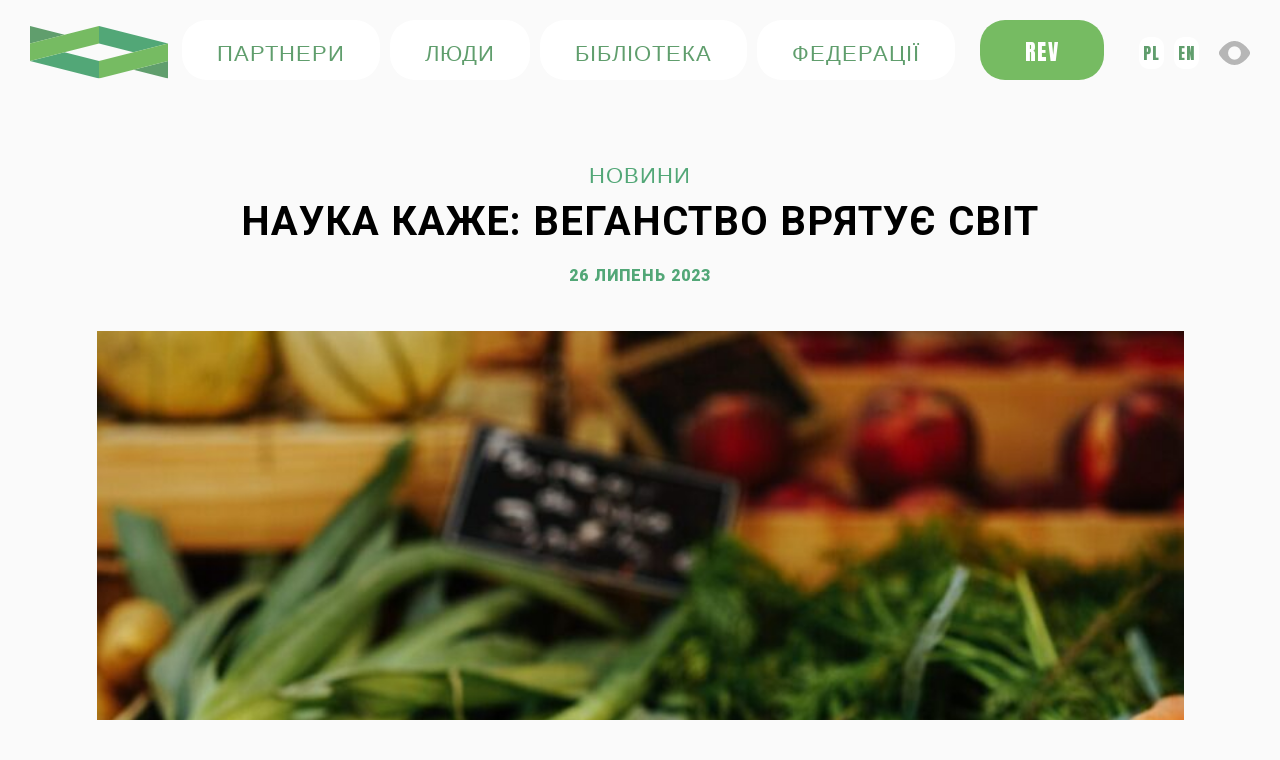

--- FILE ---
content_type: text/html; charset=UTF-8
request_url: http://ua.futurefood4climate.eu/%D0%BD%D0%B0%D1%83%D0%BA%D0%B0-%D0%BA%D0%B0%D0%B6%D0%B5-%D0%B2%D0%B5%D0%B3%D0%B0%D0%BD%D1%81%D1%82%D0%B2%D0%BE-%D0%B2%D1%80%D1%8F%D1%82%D1%83%D1%94-%D1%81%D0%B2%D1%96%D1%82/
body_size: 10868
content:
<!doctype html><html lang="pl-PL" itemscope itemtype="https://schema.org/BlogPosting" prefix="og: http://ogp.me/ns# fb: http://ogp.me/ns/fb#"><head><meta charset="UTF-8"><meta name="viewport" content="width=device-width, initial-scale=1"><link rel="profile" href="https://gmpg.org/xfn/11"> <title>Future Food 4 Climat » Наука каже: веганство врятує світ</title> <script src="https://code.jquery.com/jquery-3.3.1.js" integrity="sha256-2Kok7MbOyxpgUVvAk/HJ2jigOSYS2auK4Pfzbm7uH60=" crossorigin="anonymous"></script><link rel="stylesheet" href="//code.jquery.com/ui/1.12.1/themes/base/jquery-ui.css"><script src="https://npmcdn.com/tether@1.2.4/dist/js/tether.min.js"></script><script src="https://code.jquery.com/ui/1.12.1/jquery-ui.js"></script><script src="http://ua.futurefood4climate.eu/wp-content/themes/futurefood/assets/src/js/jquery.magnific-popup.min.js"></script><link rel="stylesheet" href="https://use.fontawesome.com/releases/v5.8.2/css/all.css" integrity="sha384-oS3vJWv+0UjzBfQzYUhtDYW+Pj2yciDJxpsK1OYPAYjqT085Qq/1cq5FLXAZQ7Ay" crossorigin="anonymous"><link rel="stylesheet" type="text/css" href="http://ua.futurefood4climate.eu/wp-content/themes/futurefood/aos.css"><link rel="stylesheet" href="http://ua.futurefood4climate.eu/wp-content/themes/futurefood/assets/src/magnific-popup.css"><script src="https://cdn.jsdelivr.net/npm/bootstrap@5.0.0-beta2/dist/js/bootstrap.bundle.min.js" integrity="sha384-b5kHyXgcpbZJO/tY9Ul7kGkf1S0CWuKcCD38l8YkeH8z8QjE0GmW1gYU5S9FOnJ0" crossorigin="anonymous"></script> <link rel="preconnect" href="https://fonts.googleapis.com"> <link rel="preconnect" href="https://fonts.gstatic.com" crossorigin> <link href="https://fonts.googleapis.com/css2?family=Roboto:ital,wght@0,300;0,400;0,500;0,700;0,900;1,400&display=swap" rel="stylesheet"><link href="https://fonts.googleapis.com/css2?family=Lato:wght@300;400;700;900&display=swap" rel="stylesheet"> <link href="https://fonts.googleapis.com/icon?family=Material+Icons" rel="stylesheet"><link href="https://fonts.googleapis.com/css2?family=Anton&display=swap" rel="stylesheet"> <link href="favicon.ico" type="image/x-icon" rel="icon" /> <link rel="stylesheet" href="https://ua.futurefood4climate.eu/wp-content/themes/futurefood/css/bootstrap.min.css" type="text/css" /> <link rel="stylesheet" href="https://ua.futurefood4climate.eu/wp-content/themes/futurefood/css/chosen.css" type="text/css" /> <link rel="stylesheet" href="https://ua.futurefood4climate.eu/wp-content/themes/futurefood/css/swiper-bundle.min.css" /><link rel="stylesheet" href="https://ua.futurefood4climate.eu/wp-content/themes/futurefood/css/style.css" type="text/css" /> <link rel="stylesheet" href="https://ua.futurefood4climate.eu/wp-content/themes/futurefood/css/mobile.css" type="text/css" /><link rel="stylesheet" href="https://ua.futurefood4climate.eu/wp-content/themes/futurefood/css/contrast.css" type="text/css" /> <script src="https://ua.futurefood4climate.eu/wp-content/themes/futurefood/js/jquery-3.3.1.min.js"></script><script src="https://ua.futurefood4climate.eu/wp-content/themes/futurefood/js/bootstrap.min.js"></script><script src="https://ua.futurefood4climate.eu/wp-content/themes/futurefood/js/chosen.jquery.js"></script> <script src="https://ua.futurefood4climate.eu/wp-content/themes/futurefood/js/swiper-bundle.min.js"></script><script src="https://ua.futurefood4climate.eu/wp-content/themes/futurefood/js/icheck.min.js"></script><meta name='robots' content='max-image-preview:large' /><link rel="alternate" type="application/rss+xml" title="Future Food 4 Climat &raquo; Наука каже: веганство врятує світ Kanał z komentarzami" href="http://ua.futurefood4climate.eu/%d0%bd%d0%b0%d1%83%d0%ba%d0%b0-%d0%ba%d0%b0%d0%b6%d0%b5-%d0%b2%d0%b5%d0%b3%d0%b0%d0%bd%d1%81%d1%82%d0%b2%d0%be-%d0%b2%d1%80%d1%8f%d1%82%d1%83%d1%94-%d1%81%d0%b2%d1%96%d1%82/feed/" /><link rel="alternate" title="oEmbed (JSON)" type="application/json+oembed" href="http://ua.futurefood4climate.eu/wp-json/oembed/1.0/embed?url=http%3A%2F%2Fua.futurefood4climate.eu%2F%25d0%25bd%25d0%25b0%25d1%2583%25d0%25ba%25d0%25b0-%25d0%25ba%25d0%25b0%25d0%25b6%25d0%25b5-%25d0%25b2%25d0%25b5%25d0%25b3%25d0%25b0%25d0%25bd%25d1%2581%25d1%2582%25d0%25b2%25d0%25be-%25d0%25b2%25d1%2580%25d1%258f%25d1%2582%25d1%2583%25d1%2594-%25d1%2581%25d0%25b2%25d1%2596%25d1%2582%2F" /><link rel="alternate" title="oEmbed (XML)" type="text/xml+oembed" href="http://ua.futurefood4climate.eu/wp-json/oembed/1.0/embed?url=http%3A%2F%2Fua.futurefood4climate.eu%2F%25d0%25bd%25d0%25b0%25d1%2583%25d0%25ba%25d0%25b0-%25d0%25ba%25d0%25b0%25d0%25b6%25d0%25b5-%25d0%25b2%25d0%25b5%25d0%25b3%25d0%25b0%25d0%25bd%25d1%2581%25d1%2582%25d0%25b2%25d0%25be-%25d0%25b2%25d1%2580%25d1%258f%25d1%2582%25d1%2583%25d1%2594-%25d1%2581%25d0%25b2%25d1%2596%25d1%2582%2F&#038;format=xml" /><style id='wp-img-auto-sizes-contain-inline-css' type='text/css'>img:is([sizes=auto i],[sizes^="auto," i]){contain-intrinsic-size:3000px 1500px}</style><style id='wp-block-library-inline-css' type='text/css'>:root{--wp-block-synced-color:#7a00df;--wp-block-synced-color--rgb:122,0,223;--wp-bound-block-color:var(--wp-block-synced-color);--wp-editor-canvas-background:#ddd;--wp-admin-theme-color:#007cba;--wp-admin-theme-color--rgb:0,124,186;--wp-admin-theme-color-darker-10:#006ba1;--wp-admin-theme-color-darker-10--rgb:0,107,160.5;--wp-admin-theme-color-darker-20:#005a87;--wp-admin-theme-color-darker-20--rgb:0,90,135;--wp-admin-border-width-focus:2px}@media (min-resolution:192dpi){:root{--wp-admin-border-width-focus:1.5px}}.wp-element-button{cursor:pointer}:root .has-very-light-gray-background-color{background-color:#eee}:root .has-very-dark-gray-background-color{background-color:#313131}:root .has-very-light-gray-color{color:#eee}:root .has-very-dark-gray-color{color:#313131}:root .has-vivid-green-cyan-to-vivid-cyan-blue-gradient-background{background:linear-gradient(135deg,#00d084,#0693e3)}:root .has-purple-crush-gradient-background{background:linear-gradient(135deg,#34e2e4,#4721fb 50%,#ab1dfe)}:root .has-hazy-dawn-gradient-background{background:linear-gradient(135deg,#faaca8,#dad0ec)}:root .has-subdued-olive-gradient-background{background:linear-gradient(135deg,#fafae1,#67a671)}:root .has-atomic-cream-gradient-background{background:linear-gradient(135deg,#fdd79a,#004a59)}:root .has-nightshade-gradient-background{background:linear-gradient(135deg,#330968,#31cdcf)}:root .has-midnight-gradient-background{background:linear-gradient(135deg,#020381,#2874fc)}:root{--wp--preset--font-size--normal:16px;--wp--preset--font-size--huge:42px}.has-regular-font-size{font-size:1em}.has-larger-font-size{font-size:2.625em}.has-normal-font-size{font-size:var(--wp--preset--font-size--normal)}.has-huge-font-size{font-size:var(--wp--preset--font-size--huge)}.has-text-align-center{text-align:center}.has-text-align-left{text-align:left}.has-text-align-right{text-align:right}.has-fit-text{white-space:nowrap!important}#end-resizable-editor-section{display:none}.aligncenter{clear:both}.items-justified-left{justify-content:flex-start}.items-justified-center{justify-content:center}.items-justified-right{justify-content:flex-end}.items-justified-space-between{justify-content:space-between}.screen-reader-text{border:0;clip-path:inset(50%);height:1px;margin:-1px;overflow:hidden;padding:0;position:absolute;width:1px;word-wrap:normal!important}.screen-reader-text:focus{background-color:#ddd;clip-path:none;color:#444;display:block;font-size:1em;height:auto;left:5px;line-height:normal;padding:15px 23px 14px;text-decoration:none;top:5px;width:auto;z-index:100000}html:where(.has-border-color){border-style:solid}html:where([style*=border-top-color]){border-top-style:solid}html:where([style*=border-right-color]){border-right-style:solid}html:where([style*=border-bottom-color]){border-bottom-style:solid}html:where([style*=border-left-color]){border-left-style:solid}html:where([style*=border-width]){border-style:solid}html:where([style*=border-top-width]){border-top-style:solid}html:where([style*=border-right-width]){border-right-style:solid}html:where([style*=border-bottom-width]){border-bottom-style:solid}html:where([style*=border-left-width]){border-left-style:solid}html:where(img[class*=wp-image-]){height:auto;max-width:100%}:where(figure){margin:0 0 1em}html:where(.is-position-sticky){--wp-admin--admin-bar--position-offset:var(--wp-admin--admin-bar--height,0px)}@media screen and (max-width:600px){html:where(.is-position-sticky){--wp-admin--admin-bar--position-offset:0px}}</style><style id='wp-block-paragraph-inline-css' type='text/css'>.is-small-text{font-size:.875em}.is-regular-text{font-size:1em}.is-large-text{font-size:2.25em}.is-larger-text{font-size:3em}.has-drop-cap:not(:focus):first-letter{float:left;font-size:8.4em;font-style:normal;font-weight:100;line-height:.68;margin:.05em .1em 0 0;text-transform:uppercase}body.rtl .has-drop-cap:not(:focus):first-letter{float:none;margin-left:.1em}p.has-drop-cap.has-background{overflow:hidden}:root:where(p.has-background){padding:1.25em 2.375em}:where(p.has-text-color:not(.has-link-color)) a{color:inherit}p.has-text-align-left[style*="writing-mode:vertical-lr"],p.has-text-align-right[style*="writing-mode:vertical-rl"]{rotate:180deg}</style><style id='global-styles-inline-css' type='text/css'>:root{--wp--preset--aspect-ratio--square:1;--wp--preset--aspect-ratio--4-3:4/3;--wp--preset--aspect-ratio--3-4:3/4;--wp--preset--aspect-ratio--3-2:3/2;--wp--preset--aspect-ratio--2-3:2/3;--wp--preset--aspect-ratio--16-9:16/9;--wp--preset--aspect-ratio--9-16:9/16;--wp--preset--color--black:#000000;--wp--preset--color--cyan-bluish-gray:#abb8c3;--wp--preset--color--white:#ffffff;--wp--preset--color--pale-pink:#f78da7;--wp--preset--color--vivid-red:#cf2e2e;--wp--preset--color--luminous-vivid-orange:#ff6900;--wp--preset--color--luminous-vivid-amber:#fcb900;--wp--preset--color--light-green-cyan:#7bdcb5;--wp--preset--color--vivid-green-cyan:#00d084;--wp--preset--color--pale-cyan-blue:#8ed1fc;--wp--preset--color--vivid-cyan-blue:#0693e3;--wp--preset--color--vivid-purple:#9b51e0;--wp--preset--gradient--vivid-cyan-blue-to-vivid-purple:linear-gradient(135deg,rgb(6,147,227) 0%,rgb(155,81,224) 100%);--wp--preset--gradient--light-green-cyan-to-vivid-green-cyan:linear-gradient(135deg,rgb(122,220,180) 0%,rgb(0,208,130) 100%);--wp--preset--gradient--luminous-vivid-amber-to-luminous-vivid-orange:linear-gradient(135deg,rgb(252,185,0) 0%,rgb(255,105,0) 100%);--wp--preset--gradient--luminous-vivid-orange-to-vivid-red:linear-gradient(135deg,rgb(255,105,0) 0%,rgb(207,46,46) 100%);--wp--preset--gradient--very-light-gray-to-cyan-bluish-gray:linear-gradient(135deg,rgb(238,238,238) 0%,rgb(169,184,195) 100%);--wp--preset--gradient--cool-to-warm-spectrum:linear-gradient(135deg,rgb(74,234,220) 0%,rgb(151,120,209) 20%,rgb(207,42,186) 40%,rgb(238,44,130) 60%,rgb(251,105,98) 80%,rgb(254,248,76) 100%);--wp--preset--gradient--blush-light-purple:linear-gradient(135deg,rgb(255,206,236) 0%,rgb(152,150,240) 100%);--wp--preset--gradient--blush-bordeaux:linear-gradient(135deg,rgb(254,205,165) 0%,rgb(254,45,45) 50%,rgb(107,0,62) 100%);--wp--preset--gradient--luminous-dusk:linear-gradient(135deg,rgb(255,203,112) 0%,rgb(199,81,192) 50%,rgb(65,88,208) 100%);--wp--preset--gradient--pale-ocean:linear-gradient(135deg,rgb(255,245,203) 0%,rgb(182,227,212) 50%,rgb(51,167,181) 100%);--wp--preset--gradient--electric-grass:linear-gradient(135deg,rgb(202,248,128) 0%,rgb(113,206,126) 100%);--wp--preset--gradient--midnight:linear-gradient(135deg,rgb(2,3,129) 0%,rgb(40,116,252) 100%);--wp--preset--font-size--small:13px;--wp--preset--font-size--medium:20px;--wp--preset--font-size--large:36px;--wp--preset--font-size--x-large:42px;--wp--preset--spacing--20:0.44rem;--wp--preset--spacing--30:0.67rem;--wp--preset--spacing--40:1rem;--wp--preset--spacing--50:1.5rem;--wp--preset--spacing--60:2.25rem;--wp--preset--spacing--70:3.38rem;--wp--preset--spacing--80:5.06rem;--wp--preset--shadow--natural:6px 6px 9px rgba(0,0,0,0.2);--wp--preset--shadow--deep:12px 12px 50px rgba(0,0,0,0.4);--wp--preset--shadow--sharp:6px 6px 0px rgba(0,0,0,0.2);--wp--preset--shadow--outlined:6px 6px 0px -3px rgb(255,255,255),6px 6px rgb(0,0,0);--wp--preset--shadow--crisp:6px 6px 0px rgb(0,0,0)}:where(.is-layout-flex){gap:0.5em}:where(.is-layout-grid){gap:0.5em}body .is-layout-flex{display:flex}.is-layout-flex{flex-wrap:wrap;align-items:center}.is-layout-flex >:is(*,div){margin:0}body .is-layout-grid{display:grid}.is-layout-grid >:is(*,div){margin:0}:where(.wp-block-columns.is-layout-flex){gap:2em}:where(.wp-block-columns.is-layout-grid){gap:2em}:where(.wp-block-post-template.is-layout-flex){gap:1.25em}:where(.wp-block-post-template.is-layout-grid){gap:1.25em}.has-black-color{color:var(--wp--preset--color--black) !important}.has-cyan-bluish-gray-color{color:var(--wp--preset--color--cyan-bluish-gray) !important}.has-white-color{color:var(--wp--preset--color--white) !important}.has-pale-pink-color{color:var(--wp--preset--color--pale-pink) !important}.has-vivid-red-color{color:var(--wp--preset--color--vivid-red) !important}.has-luminous-vivid-orange-color{color:var(--wp--preset--color--luminous-vivid-orange) !important}.has-luminous-vivid-amber-color{color:var(--wp--preset--color--luminous-vivid-amber) !important}.has-light-green-cyan-color{color:var(--wp--preset--color--light-green-cyan) !important}.has-vivid-green-cyan-color{color:var(--wp--preset--color--vivid-green-cyan) !important}.has-pale-cyan-blue-color{color:var(--wp--preset--color--pale-cyan-blue) !important}.has-vivid-cyan-blue-color{color:var(--wp--preset--color--vivid-cyan-blue) !important}.has-vivid-purple-color{color:var(--wp--preset--color--vivid-purple) !important}.has-black-background-color{background-color:var(--wp--preset--color--black) !important}.has-cyan-bluish-gray-background-color{background-color:var(--wp--preset--color--cyan-bluish-gray) !important}.has-white-background-color{background-color:var(--wp--preset--color--white) !important}.has-pale-pink-background-color{background-color:var(--wp--preset--color--pale-pink) !important}.has-vivid-red-background-color{background-color:var(--wp--preset--color--vivid-red) !important}.has-luminous-vivid-orange-background-color{background-color:var(--wp--preset--color--luminous-vivid-orange) !important}.has-luminous-vivid-amber-background-color{background-color:var(--wp--preset--color--luminous-vivid-amber) !important}.has-light-green-cyan-background-color{background-color:var(--wp--preset--color--light-green-cyan) !important}.has-vivid-green-cyan-background-color{background-color:var(--wp--preset--color--vivid-green-cyan) !important}.has-pale-cyan-blue-background-color{background-color:var(--wp--preset--color--pale-cyan-blue) !important}.has-vivid-cyan-blue-background-color{background-color:var(--wp--preset--color--vivid-cyan-blue) !important}.has-vivid-purple-background-color{background-color:var(--wp--preset--color--vivid-purple) !important}.has-black-border-color{border-color:var(--wp--preset--color--black) !important}.has-cyan-bluish-gray-border-color{border-color:var(--wp--preset--color--cyan-bluish-gray) !important}.has-white-border-color{border-color:var(--wp--preset--color--white) !important}.has-pale-pink-border-color{border-color:var(--wp--preset--color--pale-pink) !important}.has-vivid-red-border-color{border-color:var(--wp--preset--color--vivid-red) !important}.has-luminous-vivid-orange-border-color{border-color:var(--wp--preset--color--luminous-vivid-orange) !important}.has-luminous-vivid-amber-border-color{border-color:var(--wp--preset--color--luminous-vivid-amber) !important}.has-light-green-cyan-border-color{border-color:var(--wp--preset--color--light-green-cyan) !important}.has-vivid-green-cyan-border-color{border-color:var(--wp--preset--color--vivid-green-cyan) !important}.has-pale-cyan-blue-border-color{border-color:var(--wp--preset--color--pale-cyan-blue) !important}.has-vivid-cyan-blue-border-color{border-color:var(--wp--preset--color--vivid-cyan-blue) !important}.has-vivid-purple-border-color{border-color:var(--wp--preset--color--vivid-purple) !important}.has-vivid-cyan-blue-to-vivid-purple-gradient-background{background:var(--wp--preset--gradient--vivid-cyan-blue-to-vivid-purple) !important}.has-light-green-cyan-to-vivid-green-cyan-gradient-background{background:var(--wp--preset--gradient--light-green-cyan-to-vivid-green-cyan) !important}.has-luminous-vivid-amber-to-luminous-vivid-orange-gradient-background{background:var(--wp--preset--gradient--luminous-vivid-amber-to-luminous-vivid-orange) !important}.has-luminous-vivid-orange-to-vivid-red-gradient-background{background:var(--wp--preset--gradient--luminous-vivid-orange-to-vivid-red) !important}.has-very-light-gray-to-cyan-bluish-gray-gradient-background{background:var(--wp--preset--gradient--very-light-gray-to-cyan-bluish-gray) !important}.has-cool-to-warm-spectrum-gradient-background{background:var(--wp--preset--gradient--cool-to-warm-spectrum) !important}.has-blush-light-purple-gradient-background{background:var(--wp--preset--gradient--blush-light-purple) !important}.has-blush-bordeaux-gradient-background{background:var(--wp--preset--gradient--blush-bordeaux) !important}.has-luminous-dusk-gradient-background{background:var(--wp--preset--gradient--luminous-dusk) !important}.has-pale-ocean-gradient-background{background:var(--wp--preset--gradient--pale-ocean) !important}.has-electric-grass-gradient-background{background:var(--wp--preset--gradient--electric-grass) !important}.has-midnight-gradient-background{background:var(--wp--preset--gradient--midnight) !important}.has-small-font-size{font-size:var(--wp--preset--font-size--small) !important}.has-medium-font-size{font-size:var(--wp--preset--font-size--medium) !important}.has-large-font-size{font-size:var(--wp--preset--font-size--large) !important}.has-x-large-font-size{font-size:var(--wp--preset--font-size--x-large) !important}</style><style id='classic-theme-styles-inline-css' type='text/css'>.wp-block-button__link{color:#fff;background-color:#32373c;border-radius:9999px;box-shadow:none;text-decoration:none;padding:calc(.667em + 2px) calc(1.333em + 2px);font-size:1.125em}.wp-block-file__button{background:#32373c;color:#fff;text-decoration:none}</style><link rel='stylesheet' id='contact-form-7-css' href='http://ua.futurefood4climate.eu/wp-content/plugins/contact-form-7/includes/css/styles.css?ver=5.9.2' type='text/css' media='all' /><link rel='stylesheet' id='ivory-search-styles-css' href='http://ua.futurefood4climate.eu/wp-content/plugins/add-search-to-menu/public/css/ivory-search.min.css?ver=5.5.5' type='text/css' media='all' /><link rel='stylesheet' id='default_page-css' href='http://ua.futurefood4climate.eu/wp-content/themes/futurefood/assets/css/style.css?ver=1.0.0' type='text/css' media='all' /><script type="text/javascript" src="http://ua.futurefood4climate.eu/wp-includes/js/jquery/jquery.min.js?ver=3.7.1" id="jquery-core-js"></script><script type="text/javascript" src="http://ua.futurefood4climate.eu/wp-includes/js/jquery/jquery-migrate.min.js?ver=3.4.1" id="jquery-migrate-js"></script><link rel="image_src" href="http://ua.futurefood4climate.eu/wp-content/uploads/2023/07/peter-wendt-r5KSMkyoSc-unsplash.jpg"><meta name="msapplication-TileImage" content="http://ua.futurefood4climate.eu/wp-content/uploads/2023/07/peter-wendt-r5KSMkyoSc-unsplash.jpg"><meta property="og:image" content="http://ua.futurefood4climate.eu/wp-content/uploads/2023/07/peter-wendt-r5KSMkyoSc-unsplash.jpg"><meta property="og:image:width" content="1920"><meta property="og:image:height" content="1280"><meta property="og:image:alt" content="peter-wendt&#8211;r5KSMkyoSc-unsplash"><meta property="og:image:type" content="image/jpeg"><meta property="og:description" content="Нещодавнє дослідження Оксфордського університету у Великобританії показало, що веганство, порівняно з дієтами з високим вмістом м&#039;яса, зменшить викиди парникових газів на 75%, а також сприятиме меншому забрудненню води та виснаженню ґрунтів. Дослідження також вказує на те, що веганство зменшить втрати дикої природи на 66% і скоротить споживання води до 54%. Це ще один звіт, опублікований..."><meta property="og:type" content="article"><meta property="og:locale" content="pl_PL"><meta property="og:site_name" content="Future Food 4 Climat"><meta property="og:title" content="Наука каже: веганство врятує світ"><meta property="og:url" content="http://ua.futurefood4climate.eu/%d0%bd%d0%b0%d1%83%d0%ba%d0%b0-%d0%ba%d0%b0%d0%b6%d0%b5-%d0%b2%d0%b5%d0%b3%d0%b0%d0%bd%d1%81%d1%82%d0%b2%d0%be-%d0%b2%d1%80%d1%8f%d1%82%d1%83%d1%94-%d1%81%d0%b2%d1%96%d1%82/"><meta property="og:updated_time" content="2023-07-23T15:35:27+02:00"><meta property="article:published_time" content="2023-07-26T06:00:00+00:00"><meta property="article:modified_time" content="2023-07-23T13:35:27+00:00"><meta property="article:section" content="Bez kategorii"><meta property="article:author:username" content="morgan"><meta property="twitter:partner" content="ogwp"><meta property="twitter:card" content="summary_large_image"><meta property="twitter:image" content="http://ua.futurefood4climate.eu/wp-content/uploads/2023/07/peter-wendt-r5KSMkyoSc-unsplash.jpg"><meta property="twitter:image:alt" content="peter-wendt&#8211;r5KSMkyoSc-unsplash"><meta property="twitter:title" content="Наука каже: веганство врятує світ"><meta property="twitter:description" content="Нещодавнє дослідження Оксфордського університету у Великобританії показало, що веганство, порівняно з дієтами з високим вмістом м&#039;яса, зменшить викиди парникових газів на 75%, а також сприятиме..."><meta property="twitter:url" content="http://ua.futurefood4climate.eu/%d0%bd%d0%b0%d1%83%d0%ba%d0%b0-%d0%ba%d0%b0%d0%b6%d0%b5-%d0%b2%d0%b5%d0%b3%d0%b0%d0%bd%d1%81%d1%82%d0%b2%d0%be-%d0%b2%d1%80%d1%8f%d1%82%d1%83%d1%94-%d1%81%d0%b2%d1%96%d1%82/"><meta itemprop="image" content="http://ua.futurefood4climate.eu/wp-content/uploads/2023/07/peter-wendt-r5KSMkyoSc-unsplash.jpg"><meta itemprop="name" content="Наука каже: веганство врятує світ"><meta itemprop="description" content="Нещодавнє дослідження Оксфордського університету у Великобританії показало, що веганство, порівняно з дієтами з високим вмістом м&#039;яса, зменшить викиди парникових газів на 75%, а також сприятиме меншому забрудненню води та виснаженню ґрунтів. Дослідження також вказує на те, що веганство зменшить втрати дикої природи на 66% і скоротить споживання води до 54%. Це ще один звіт, опублікований..."><meta itemprop="datePublished" content="2023-07-26"><meta itemprop="dateModified" content="2023-07-23T13:35:27+00:00"><meta itemprop="author" content="morgan"><meta property="profile:username" content="morgan"><link rel="https://api.w.org/" href="http://ua.futurefood4climate.eu/wp-json/" /><link rel="alternate" title="JSON" type="application/json" href="http://ua.futurefood4climate.eu/wp-json/wp/v2/posts/4083" /><link rel="EditURI" type="application/rsd+xml" title="RSD" href="http://ua.futurefood4climate.eu/xmlrpc.php?rsd" /><link rel="canonical" href="http://ua.futurefood4climate.eu/%d0%bd%d0%b0%d1%83%d0%ba%d0%b0-%d0%ba%d0%b0%d0%b6%d0%b5-%d0%b2%d0%b5%d0%b3%d0%b0%d0%bd%d1%81%d1%82%d0%b2%d0%be-%d0%b2%d1%80%d1%8f%d1%82%d1%83%d1%94-%d1%81%d0%b2%d1%96%d1%82/" /><link rel='shortlink' href='http://ua.futurefood4climate.eu/?p=4083' /><noscript><style>.lazyload[data-src]{display:none !important}</style></noscript><style>.lazyload{background-image:none !important}.lazyload:before{background-image:none !important}</style><link rel="icon" href="http://ua.futurefood4climate.eu/wp-content/uploads/2022/02/cropped-favicon-32x32.png" sizes="32x32" /><link rel="icon" href="http://ua.futurefood4climate.eu/wp-content/uploads/2022/02/cropped-favicon-192x192.png" sizes="192x192" /><link rel="apple-touch-icon" href="http://ua.futurefood4climate.eu/wp-content/uploads/2022/02/cropped-favicon-180x180.png" /><meta name="msapplication-TileImage" content="http://ua.futurefood4climate.eu/wp-content/uploads/2022/02/cropped-favicon-270x270.png" />  <meta property="og:locale" content="pl_PL"/> <meta property="og:site_name" content="Future Food 4 Climat"/> <meta property="og:title" content="Наука каже: веганство врятує світ"/> <meta property="og:url" content="http://ua.futurefood4climate.eu/%d0%bd%d0%b0%d1%83%d0%ba%d0%b0-%d0%ba%d0%b0%d0%b6%d0%b5-%d0%b2%d0%b5%d0%b3%d0%b0%d0%bd%d1%81%d1%82%d0%b2%d0%be-%d0%b2%d1%80%d1%8f%d1%82%d1%83%d1%94-%d1%81%d0%b2%d1%96%d1%82/"/> <meta property="og:type" content="article"/> <meta property="og:description" content="Нещодавнє дослідження Оксфордського університету у Великобританії показало, що веганство, порівняно з дієтами з високим вмістом м&#039;яса, зменшить викиди парникових газів на 75%, а також сприятиме меншому забрудненню води та виснаженню ґрунтів. Дослідження також вказує на те, що веганство зменшить втра"/> <meta property="og:image" content="http://ua.futurefood4climate.eu/wp-content/uploads/2023/07/peter-wendt-r5KSMkyoSc-unsplash.jpg"/> <meta property="og:image:url" content="http://ua.futurefood4climate.eu/wp-content/uploads/2023/07/peter-wendt-r5KSMkyoSc-unsplash.jpg"/> <meta property="article:published_time" content="2023-07-26T08:00:00+02:00"/> <meta property="article:modified_time" content="2023-07-23T15:35:27+02:00" /> <meta property="og:updated_time" content="2023-07-23T15:35:27+02:00" /> <meta property="article:section" content="Bez kategorii"/>   <meta name="twitter:title" content="Наука каже: веганство врятує світ"/> <meta name="twitter:url" content="http://ua.futurefood4climate.eu/%d0%bd%d0%b0%d1%83%d0%ba%d0%b0-%d0%ba%d0%b0%d0%b6%d0%b5-%d0%b2%d0%b5%d0%b3%d0%b0%d0%bd%d1%81%d1%82%d0%b2%d0%be-%d0%b2%d1%80%d1%8f%d1%82%d1%83%d1%94-%d1%81%d0%b2%d1%96%d1%82/"/> <meta name="twitter:description" content="Нещодавнє дослідження Оксфордського університету у Великобританії показало, що веганство, порівняно з дієтами з високим вмістом м&#039;яса, зменшить викиди парникових газів на 75%, а також сприятиме меншому забрудненню води та виснаженню ґрунтів. Дослідження також вказує на те, що веганство зменшить втра"/> <meta name="twitter:image" content="http://ua.futurefood4climate.eu/wp-content/uploads/2023/07/peter-wendt-r5KSMkyoSc-unsplash.jpg"/> <meta name="twitter:card" content="summary_large_image"/> <meta name="twitter:site" content="@InstituteRev"/>  <link rel="canonical" href="http://ua.futurefood4climate.eu/%d0%bd%d0%b0%d1%83%d0%ba%d0%b0-%d0%ba%d0%b0%d0%b6%d0%b5-%d0%b2%d0%b5%d0%b3%d0%b0%d0%bd%d1%81%d1%82%d0%b2%d0%be-%d0%b2%d1%80%d1%8f%d1%82%d1%83%d1%94-%d1%81%d0%b2%d1%96%d1%82/"/> <meta name="description" content="Нещодавнє дослідження Оксфордського університету у Великобританії показало, що веганство, порівняно з дієтами з високим вмістом м&#039;яса, зменшить викиди парникових газів на 75%, а також сприятиме меншому забрудненню води та виснаженню ґрунтів. Дослідження також вказує на те, що веганство зменшить втра"/>  <style type="text/css">.is-form-style-1.is-form-id-2031 .is-search-input:focus,.is-form-style-1.is-form-id-2031 .is-search-input:hover,.is-form-style-1.is-form-id-2031 .is-search-input,.is-form-style-2.is-form-id-2031 .is-search-input:focus,.is-form-style-2.is-form-id-2031 .is-search-input:hover,.is-form-style-2.is-form-id-2031 .is-search-input,.is-form-style-3.is-form-id-2031 .is-search-input:focus,.is-form-style-3.is-form-id-2031 .is-search-input:hover,.is-form-style-3.is-form-id-2031 .is-search-input,.is-form-id-2031 .is-search-input:focus,.is-form-id-2031 .is-search-input:hover,.is-form-id-2031 .is-search-input{border-color:#76bb62 !important}</style></head><body class="wp-singular post-template-default single single-post postid-4083 single-format-standard wp-theme-futurefood futurefood"><div id="page" class="site"><header><div class="container"> <div class="lang-mobile" style="margin-top:10px;display:flex;justify-content: flex-end;color:#00d084"> <div><a class="lang" href="https://futurefood4climate.eu">pl</a></div> <div><a class="lang" href="https://en.futurefood4climate.eu">en</a></div></div> <div class="header-box"><h1><a href="/" class="logo"><img src="[data-uri]" alt="Future Food" data-src="http://ua.futurefood4climate.eu/wp-content/themes/futurefood/assets/images/svg/logo.svg" decoding="async" class="lazyload" /><noscript><img src="http://ua.futurefood4climate.eu/wp-content/themes/futurefood/assets/images/svg/logo.svg" alt="Future Food" data-eio="l" /></noscript></a></h1><div class="user-box"><div class="ubox"> <a href="/partnerzy/" class="btn-1">ПАРТНЕРИ</a> <a href="/zespoly-koalicji/" class="btn-1 d-none d-md-inline-block">ЛЮДИ</a> <a href="/biblioteka/" class="btn-1 d-none d-md-inline-block">БІБЛІОТЕКА</a> <a href="/federacja/" class="btn-1">федерації</a></div><div class="u-box"><a href="https://greenrev.org/" target="_blank" class="btn-1 btn-1-2 d-none d-md-inline-block">REV</a></div><div class="u-box"><div style="display:flex;justify-content: flex-end;color:#00d084"> <div><a class="lang" href="https://futurefood4climate.eu">pl</a></div> <div><a class="lang" href="https://en.futurefood4climate.eu">en</a></div></div></div></div> </div></div></header><div id="content" class="site-content"> <div class="main-content"> <div class="container"> <div class="wrapper-1"> <div class="title text-center"> <div class="title-txt">НОВИНИ </div> <h1>Наука каже: веганство врятує світ</h1> </div> <div class="wrapper-2"> <div class="content-box-7"> <div class="date text-1">26 lipca 2023</div><img width="800" height="800" src="[data-uri]" class="attachment-squere size-squere wp-post-image lazyload" alt="" decoding="async" fetchpriority="high" data-src="http://ua.futurefood4climate.eu/wp-content/uploads/2023/07/peter-wendt-r5KSMkyoSc-unsplash-800x800.jpg" data-srcset="http://ua.futurefood4climate.eu/wp-content/uploads/2023/07/peter-wendt-r5KSMkyoSc-unsplash-800x800.jpg 800w, http://ua.futurefood4climate.eu/wp-content/uploads/2023/07/peter-wendt-r5KSMkyoSc-unsplash-150x150.jpg 150w, http://ua.futurefood4climate.eu/wp-content/uploads/2023/07/peter-wendt-r5KSMkyoSc-unsplash-148x148.jpg 148w, http://ua.futurefood4climate.eu/wp-content/uploads/2023/07/peter-wendt-r5KSMkyoSc-unsplash-500x500.jpg 500w, http://ua.futurefood4climate.eu/wp-content/uploads/2023/07/peter-wendt-r5KSMkyoSc-unsplash-550x550.jpg 550w" data-sizes="auto" data-eio-rwidth="800" data-eio-rheight="800" /><noscript><img width="800" height="800" src="http://ua.futurefood4climate.eu/wp-content/uploads/2023/07/peter-wendt-r5KSMkyoSc-unsplash-800x800.jpg" class="attachment-squere size-squere wp-post-image" alt="" decoding="async" fetchpriority="high" srcset="http://ua.futurefood4climate.eu/wp-content/uploads/2023/07/peter-wendt-r5KSMkyoSc-unsplash-800x800.jpg 800w, http://ua.futurefood4climate.eu/wp-content/uploads/2023/07/peter-wendt-r5KSMkyoSc-unsplash-150x150.jpg 150w, http://ua.futurefood4climate.eu/wp-content/uploads/2023/07/peter-wendt-r5KSMkyoSc-unsplash-148x148.jpg 148w, http://ua.futurefood4climate.eu/wp-content/uploads/2023/07/peter-wendt-r5KSMkyoSc-unsplash-500x500.jpg 500w, http://ua.futurefood4climate.eu/wp-content/uploads/2023/07/peter-wendt-r5KSMkyoSc-unsplash-550x550.jpg 550w" sizes="(max-width: 800px) 100vw, 800px" data-eio="l" /></noscript> <div class="text-2 mt-3" style="text-align: justify"><p>Нещодавнє <a href="https://futurefood4climate.eu/wp-content/uploads/2023/07/s43016-023-00795-w.pdf">дослідження</a> Оксфордського університету у Великобританії показало, що веганство, порівняно з дієтами з високим вмістом м&#8217;яса, зменшить викиди парникових газів на 75%, а також сприятиме меншому забрудненню води та виснаженню ґрунтів. Дослідження також вказує на те, що веганство зменшить втрати дикої природи на 66% і скоротить споживання води до 54%.</p><p>Це ще один звіт, опублікований за останні тижні (28 червня був опублікований звіт SAPEA <a href="https://futurefood4climate.eu/wp-content/uploads/2023/07/report-1.0-1.pdf">&#8222;На шляху до сталого споживання продуктів харчування&#8221;</a> від імені Європейської Комісії), який вказує на те, що перехід на рослинну дієту має важливе значення для подолання сьогоднішніх і завтрашніх криз, пов&#8217;язаних з нинішньою продовольчою системою, яка є нестійкою.</p><p>Результати дослідження були опубліковані в статті в журналі Nature Food 20 липня 2023 року, а сам керівник дослідження, професор Оксфордського університету Пітер Скарборо, підкреслив, що зменшення кількості м&#8217;яса і молока в раціоні може мати великий вплив на харчовий слід, який ми виробляємо.</p><p>Фото: Unsplash</p> </div> <div class="button-box-prev margin-top-2"> <div class="row"> <div class="col-md-6 col-xs-12"> <a href="/newsy/" class="btn-2 btn-2-prev no-underline"><span>НА ПОЧАТОК СТОРІНКИ</span></a> </div> <div class="col-md-6 col-xs-12"> <a href="/" class="btn-2 btn-2-prev no-underline"><span>ПОВЕРНУТИСЯ ДО НОВИН</span></a> </div> </div> </div> </div> </div> </div> </div> </div> <footer><a href="" class="btn-scroll-top"></a><div class="container"><div class="wrapper"><div class="footer-top padding-1"><div class="row-box"><div class="col-box"><div class="f-logo"><img src="[data-uri]" alt="" data-src="http://ua.futurefood4climate.eu/wp-content/themes/futurefood/assets/images/svg/logo-1.svg" decoding="async" class="lazyload" /><noscript><img src="http://ua.futurefood4climate.eu/wp-content/themes/futurefood/assets/images/svg/logo-1.svg" alt="" data-eio="l" /></noscript></div></div><div class="col-box"><div class="txt"><span>Green REV Institute</span><br />Giordana Bruna 34 / Skrytka 5<br />02-523 ВАРШАВА, ПОЛЬЩА</div><ul class="f-list-1 f-list-1-1 justify-content-center justify-content-md-start"><a target="_blank" href="https://www.facebook.com/greenrev.institute
" style="color:#000;"><svg style="width:44px;height:44px;margin-right: 10px;" viewBox="0 0 24 24"> <path fill="currentColor" d="M12 2.04C6.5 2.04 2 6.53 2 12.06C2 17.06 5.66 21.21 10.44 21.96V14.96H7.9V12.06H10.44V9.85C10.44 7.34 11.93 5.96 14.22 5.96C15.31 5.96 16.45 6.15 16.45 6.15V8.62H15.19C13.95 8.62 13.56 9.39 13.56 10.18V12.06H16.34L15.89 14.96H13.56V21.96A10 10 0 0 0 22 12.06C22 6.53 17.5 2.04 12 2.04Z" /></svg></a><a target="_blank" href="https://twitter.com/InstituteRev" style="color:#000;"><svg style="width:44px;height:44px;margin-right: 10px;" viewBox="0 0 24 24"> <path fill="currentColor" d="M22.46,6C21.69,6.35 20.86,6.58 20,6.69C20.88,6.16 21.56,5.32 21.88,4.31C21.05,4.81 20.13,5.16 19.16,5.36C18.37,4.5 17.26,4 16,4C13.65,4 11.73,5.92 11.73,8.29C11.73,8.63 11.77,8.96 11.84,9.27C8.28,9.09 5.11,7.38 3,4.79C2.63,5.42 2.42,6.16 2.42,6.94C2.42,8.43 3.17,9.75 4.33,10.5C3.62,10.5 2.96,10.3 2.38,10C2.38,10 2.38,10 2.38,10.03C2.38,12.11 3.86,13.85 5.82,14.24C5.46,14.34 5.08,14.39 4.69,14.39C4.42,14.39 4.15,14.36 3.89,14.31C4.43,16 6,17.26 7.89,17.29C6.43,18.45 4.58,19.13 2.56,19.13C2.22,19.13 1.88,19.11 1.54,19.07C3.44,20.29 5.7,21 8.12,21C16,21 20.33,14.46 20.33,8.79C20.33,8.6 20.33,8.42 20.32,8.23C21.16,7.63 21.88,6.87 22.46,6Z" /></svg></a><a target="_blank" href="https://instagram.com/green_rev_institute" style="color:#000;"><svg style="width:44px;height:44px;" viewBox="0 0 24 24"><path fill="currentColor" d="M7.8,2H16.2C19.4,2 22,4.6 22,7.8V16.2A5.8,5.8 0 0,1 16.2,22H7.8C4.6,22 2,19.4 2,16.2V7.8A5.8,5.8 0 0,1 7.8,2M7.6,4A3.6,3.6 0 0,0 4,7.6V16.4C4,18.39 5.61,20 7.6,20H16.4A3.6,3.6 0 0,0 20,16.4V7.6C20,5.61 18.39,4 16.4,4H7.6M17.25,5.5A1.25,1.25 0 0,1 18.5,6.75A1.25,1.25 0 0,1 17.25,8A1.25,1.25 0 0,1 16,6.75A1.25,1.25 0 0,1 17.25,5.5M12,7A5,5 0 0,1 17,12A5,5 0 0,1 12,17A5,5 0 0,1 7,12A5,5 0 0,1 12,7M12,9A3,3 0 0,0 9,12A3,3 0 0,0 12,15A3,3 0 0,0 15,12A3,3 0 0,0 12,9Z" /></svg></a></ul> </div><div class="col-box"><div class="txt"><span>Future Food 4 Climate</span><br /><a href="mailto:kontakt@food4climate.com">kontakt@greenrev.org</a></br> <h2 style="font-size:15px; margin-top: 25px;">ПРОЕКТ СТВОРЕНО ЗАВДЯКИ ПІДТРИМЦІ EUROPEAN CLIMATE FOUNDATION </h2><img style="width:40%!important;" src="[data-uri]" alt="" data-src="http://ua.futurefood4climate.eu/wp-content/themes/futurefood/assets/images/img13_vv.png" decoding="async" class="lazyload" data-eio-rwidth="500" data-eio-rheight="245" /><noscript><img style="width:40%!important;" src="http://ua.futurefood4climate.eu/wp-content/themes/futurefood/assets/images/img13_vv.png" alt="" data-eio="l" /></noscript></div> </div></div></div><div class="footer-bottom"><div class="float-left"><ul><li>© Copyright Green REV Institute 2022</li><li><a href="/polityka-prywatnosci/">ПОЛІТИКА КОНФІДЕНЦІЙНОСТІ</a></li></ul></div><div class="float-right"></div></div> </div></div></footer> <div class="menu-box" style="display: none;"> <div class="container"> <div class="wrapper-1"> <div class="main-menu"> <ul> <li><a href="/o-nas/">O nas</a></li> <li><a href="/partnerzy/">Partnerzy</a></li> <li><a href="/zielone-media/">Zielone Media</a></li> <li><a href="/zespoly-koalicji/">Ludzie</a></li> <li><a href="/biblioteka/">Biblioteka</a></li> </ul> </div> <div class="menu-footer"> <div class="row-box"> <div class="col-box"> <div class="txt"> <p>Giordana Bruna 34 / Skrytka 5<br />02-523 Warszawa, Polska</p> </div> </div> <div class="col-box"> <div class="txt"> <p> kontakt@food4climate.com<br /> </p> </div> </div> <div class="col-box"> <img src="[data-uri]" alt="" data-src="http://img/rev.png" decoding="async" class="lazyload" /><noscript><img src="img/rev.png" alt="" data-eio="l" /></noscript> </div> <div class="col-box"> <ul class="f-list-1 f-list-1-1"> <li><a href="">Facebook</a></li> <li><a href="">Twitter</a></li> <li><a href="">Instagram</a></li> </ul> </div> </div> </div> </div> </div> </div> </div><script src="http://ua.futurefood4climate.eu/wp-content/themes/futurefood/assets/src/js/aos.js"></script><script src="http://ua.futurefood4climate.eu/wp-content/themes/futurefood/assets/src/js/script.js"></script> <script src="https://ua.futurefood4climate.eu/wp-content/themes/futurefood/js/script.js"></script> <script type="speculationrules">{"prefetch":[{"source":"document","where":{"and":[{"href_matches":"/*"},{"not":{"href_matches":["/wp-*.php","/wp-admin/*","/wp-content/uploads/*","/wp-content/*","/wp-content/plugins/*","/wp-content/themes/futurefood/*","/*\\?(.+)"]}},{"not":{"selector_matches":"a[rel~=\"nofollow\"]"}},{"not":{"selector_matches":".no-prefetch, .no-prefetch a"}}]},"eagerness":"conservative"}]}</script><script type="text/javascript" id="eio-lazy-load-js-before">
var eio_lazy_vars = {"exactdn_domain":"","skip_autoscale":0,"threshold":0};//# sourceURL=eio-lazy-load-js-before

</script><script type="text/javascript" src="http://ua.futurefood4climate.eu/wp-content/plugins/ewww-image-optimizer/includes/lazysizes.min.js?ver=740" id="eio-lazy-load-js"></script><script type="text/javascript" src="http://ua.futurefood4climate.eu/wp-content/plugins/contact-form-7/includes/swv/js/index.js?ver=5.9.2" id="swv-js"></script><script type="text/javascript" id="contact-form-7-js-extra">
var wpcf7 = {"api":{"root":"http://ua.futurefood4climate.eu/wp-json/","namespace":"contact-form-7/v1"}};
//# sourceURL=contact-form-7-js-extra

</script><script type="text/javascript" src="http://ua.futurefood4climate.eu/wp-content/plugins/contact-form-7/includes/js/index.js?ver=5.9.2" id="contact-form-7-js"></script><script type="text/javascript" src="http://ua.futurefood4climate.eu/wp-content/themes/futurefood/assets/js/bootstrap.js?ver=1.0.0" id="bootstrap_page_scirpt-js"></script><script type="text/javascript" src="http://ua.futurefood4climate.eu/wp-content/themes/futurefood/assets/js/bundle-min.js?ver=1.0.0" id="default_page_scirpt-js"></script><script type="text/javascript" id="ivory-search-scripts-js-extra">
var IvorySearchVars = {"is_analytics_enabled":"1"};//# sourceURL=ivory-search-scripts-js-extra

</script><script type="text/javascript" src="http://ua.futurefood4climate.eu/wp-content/plugins/add-search-to-menu/public/js/ivory-search.min.js?ver=5.5.5" id="ivory-search-scripts-js"></script> </body></html>

--- FILE ---
content_type: text/css
request_url: https://ua.futurefood4climate.eu/wp-content/themes/futurefood/css/style.css
body_size: 9503
content:
/* *** CSS RESET *** */

:focus {outline: 0}
a {outline: none; text-decoration: none;}
a, img {border: 0;}
button {cursor: pointer;}

/* *** GLOBAL *** */

.bx-wrapper {
    z-index: 1;
}

iframe {
    border: none;
}

body h1, body h2, body h3, body h4, body h5, body h6, .h1, .h2, .h3, .h4, .h5, .h6 {
    margin: 0;
    margin-top: 0;
}

body p {
    margin-bottom: 25px;
    margin-top: 0;    
}

body h2 {
    font-size: 20px;
    margin-bottom: 25px;
    margin-top: 0;
}

body ul {
    margin-bottom: 25px;
    padding-left: 16px;
    margin-top: 0;
}

body ol {
    padding-left: 20px;
    margin-bottom: 25px;
    margin-top: 0;
}

body .bx-wrapper {
    padding: 0;
    border: none;
}

body {
    overflow-x: hidden;
}

figure {
    margin: 0;
}

body a:hover {
    text-decoration: none;
}

input, textarea, button {
    font-family: 'Roboto', sans-serif;
}

body {
		    font-family: 'Anton', sans-serif;
    text-transform: uppercase;
    letter-spacing: 1px;
    font-size: 16px;
    color: #1a1a1a;
    background: #FAFAFA;
    line-height: 1.3;
    min-width: 302px;
}

img {
    width: 100%;
    height: auto!important;
}

a, a:hover, a:focus, a:active {
    outline: none !important;
    text-decoration: none;
}

.hamburger, .hamburger:focus, .hamburger:active {
    outline: none !important;
    border: none !important;
    -webkit-box-shadow: none;
    -moz-box-shadow: none;
    box-shadow: none;
}

body .hamburger-inner, body .hamburger-inner::before, body .hamburger-inner::after {
    height: 2px;
}

body .bx-wrapper .bx-controls-auto, body .bx-wrapper .bx-pager {
    position: relative;
    bottom: auto;
    width: auto;
}

.clearer {
    clear: both;
    height: 0;
}

.chosen-container-single .chosen-single div b {
    background: none;
}

.logo, img, a, button {
    -webkit-transition: 0.15s linear;
    -moz-transition: 0.15s linear;
    -ms-transition: 0.15s linear;
    -o-transition: 0.15s linear;
    transition: 0.15s linear;
}

.bx-caption {
    display: none;
}

.bx-wrapper {
    box-shadow: none;
    border: 0;
    margin: 0;
    background:transparent;    
}

.content-box {
    float: left;
    width: 100%;
}

@media (min-width: 1200px) {
    .container {
        max-width: 1780px;
        padding-left: 30px;
        padding-right: 30px;
    }
}

/* *** HEADER *** */

header {
    position: fixed;
    z-index: 21;
    top: 0;
    left: 0;
    float: left;
    -webkit-transition: 0.15s linear;
    -moz-transition: 0.15s linear;
    -ms-transition: 0.15s linear;
    -o-transition: 0.15s linear;
    transition: 0.15s linear;
    background: transparent;
    width: 100%;
}

.open-menu {
   overflow: hidden;
}

.open-menu header {
    box-shadow: none !important;
}

.langs .active {
    -webkit-transition: 0.15s linear;
    -moz-transition: 0.15s linear;
    -ms-transition: 0.15s linear;
    -o-transition: 0.15s linear;
    transition: 0.15s linear;
}
/*
.body-active .u-box .btn-1 {
    color: #fff;
    background: #76BB62;
}

.body-active .u-box .btn-1:hover {
    background: #fff;
    color: #76BB62; 
}*/

.body-active header {
    background: #FAFAFA;
    box-shadow: 0 0 20px rgba(0,0,0,0.1);
}

.body-active .header-box {
    padding: 20px 0;
}

.header-box {
    display: flex;
    align-items: center;
    padding: 70px 0 0 0;
    width: 100%;
    justify-content: space-between;
    -webkit-transition: 0.15s linear;
    -moz-transition: 0.15s linear;
    -ms-transition: 0.15s linear;
    -o-transition: 0.15s linear;
    transition: 0.15s linear;   
}

.u-box .btn-1-2 {
    padding: 0 45px;
}

.user-box {
    display: flex;
    align-items: center;
}

.u-box {
    margin-left: 20px;
}

.langs {
    display: flex;
}

.lang {
    margin-left: 10px;
}



.langs a, .langs div {
    color: #B6B6B6;
    font-size: 29px;
}

.langs .active {
    color: #76BB62;
}

.langs a:hover {
    color: #76BB62;
}

/* *** HOME *** */

.content-box-1 {
    position: relative;
    height: 100vh;
    display: flex;
}

.content-box-1 figure {
    position: relative;
    background-size: cover;
    background-position: top center;
    width: 50%;
}

.content-box-1 figure:after {
    position: absolute;
    top: 0;
    left: 0;
    background: rgb(255,255,255,0.1);
    z-index: 2;
    content: "";
    display: block;
    width: 100%;
    height: 100%;
}

.content-box-1 .description {
    background: #609E6D;
    color: #fff;
    width: 50%;
    padding: 30px 170px;
    padding-top: 95px;
    display: flex;
    justify-content: center;
    flex-direction: column;
}

.content-box-1 .txt {
		font-family: 'Lato', sans-serif;
		font-weight: 400;
    font-size: 29px;
    margin-bottom: 20px;
}

.content-box-1 h2 {
		    font-family: 'Anton', sans-serif;
    line-height: 1.2;
    text-transform: uppercase;
    letter-spacing: -1px;
    font-size: 60px;
    margin-bottom: 33px;
}

.btn-1 {
border-radius: 25px;
    color: #609E6D;
    line-height: 52px;
    padding: 0 15px;
    height: 50px;
    font-size: 15px;
    background: #fff;
    display: inline-block;
	margin-bottom: 5px;
margin-right: 5px;
}

.btn-1-2, .btn-1:hover {
    color: #fff;
    background: #76BB62;
}

.btn-1-2:hover {
    color: #609E6D;
    background: #fff;
}

.scroll-button-box {
    position: absolute;
    z-index: 2;
    bottom: -46px;
    left: 0;
    display: flex;
    justify-content: center;
    width: 100%;
}

.btn-scroll {
    width: 92px;
    height: 92px;
    display: block;
    border-radius: 50%;
    background: #76BB62 url('../assets/images/icons/img01.svg') center no-repeat;
}

.margin-bottom-1 {
    margin-bottom: 120px;
}

.title {
    margin-bottom: 20px;
}

.title h2, .title h1 {
    color: #000;
    font-size: 50px;
    line-height: 1.2;
    margin-bottom: 0;
       font-family: 'Roboto';
        font-weight: 600;
}

.width80 {
    width: 80%;
}

.boxes-1 {
    display: flex;
    justify-content: space-between;
    align-items: flex-end;
}

.boxes-1 .button-box {
    text-align: left;
    width: 25%;
}

.boxes-1 .row-box {
  //  width: 55%;
    display: flex;
  //  flex-wrap: wrap;
    margin: 0 -12px;
    margin-bottom: -35px;
}

.boxes-1 .col-box {
    width: 50%;
    padding: 0 12px;
}

.box-1 {
    display: block;
    color: #000;
    margin-bottom: 35px;
}

.box-1 .txt {
    font-size: 29px;
   
    font-family: 'Roboto';
    font-weight: 600;
}

.box-1 figure {
    margin-bottom: 25px;
}

.box-1 h3 {
		font-family: 'Lato', sans-serif;
		font-weight: 400!important;
		letter-spacing: 0;
    font-size: 18px;
    line-height: 1.3;
    color: #609E6D;
    font-weight: normal;
}

.boxes-1 .button-box {
		max-width: 10%;
    margin-left: 25px;
}

.btn-2 {
    color: #000000;
    position: relative;
    display: inline-block;  
    font-size: 29px;
    -webkit-transition: none;
    -moz-transition: none;
    -ms-transition: none;
    -o-transition: none;
    transition: none;
}

.btn-2 span {
    color: #000000;
}

.btn-2:after, .btn-2 span:before, .btn-2 span, .btn-2 span:after {
    -webkit-transition: 0.15s linear;
    -moz-transition: 0.15s linear;
    -ms-transition: 0.15s linear;
    -o-transition: 0.15s linear;
    transition: 0.15s linear; 
}

.btn-2 span:before {
    position: absolute;
    top: 50%;
    width: 45px;
    content: "";
    display: block;
    height: 23px;
    left: 100%;
    background: url('../assets/images/icons/img02.svg');
    margin-left: 13px;
    margin-top: -11.5px;
}

.btn-2:after {
    position: absolute;
    top: 50%;
    margin-top: -1.5px;
    background: #000;
    content: "";
    display: block;
    height: 3px;
    width: 42px;
    margin-left: 13px;
    left: 100%;
}

.btn-2 > span:first-child:after {
    height: 3px;
    background: #000;
    width: 100%;
    content: "";
    display: block;
    margin-top: -5px;
}

.btn-2:hover span:before {
    margin-left: 28px;
}

.btn-2:hover span {
    color: #609E6D;
}

.btn-2:hover span:after {
    background: #609E6D;
}

.btn-2:hover span:before {
    background: url('../assets/images/icons/img02green.svg');
}

.btn-2:hover:after {
    background: #609E6D;
    width: 56px;
}

.boxes-1-1 .row-box {
   // order: 1;
}

.boxes-1-1 .button-box {
    text-align: right;
  //  padding-right: 58px;
  //  margin-right: 95px;
}

.box-1 img {
    filter: grayscale(100%);
}

.box-1:hover {
    color: #000;
}

.box-1:hover img {
    filter: none;
}

.box-1 figure {
    position: relative;
    overflow: hidden;
}

.box-1 .box-1-button-box {
    position: absolute;
    bottom: -110px;
    left: 0;
    padding-bottom: 50px;
    width: 100%;
    text-align: center;
    -webkit-transition: 0.15s linear;
    -moz-transition: 0.15s linear;
    -ms-transition: 0.15s linear;
    -o-transition: 0.15s linear;
    transition: 0.15s linear;
    opacity: 0;
}

.box-1:hover .box-1-button-box {
    bottom: 0;
    opacity: 1;
}

.btn-3 {
    border-radius: 40px;
    color: #fff;
    line-height: 62px;
    padding: 0 25px;
    height: 60px;
    font-size: 18px;
    background: #76BB62;
    display: inline-block;
}

.content-box-3 {
    background: #609E6D;
    color: #fff;
}

.padding-1 {
    padding: 60px 0;
}

.content-box-3 .title h2 {
    color: #fff;
}

.wrapper {
    padding: 0 90px;
}

.calendar-title {
    display: flex;
}

.my-select {
    margin-top: -11px;
    position: relative;
    margin-left: 30px;
    z-index: 3;
}

.carousel-1 {
    position: relative;
    z-index: 1;
}

.my-select ul {
    padding: 0;
    display: none;
    margin: 0;
    list-style: none;
    position: absolute;
    box-shadow: 0 0 10px rgba(0,0,0,0.1);
    padding: 20px;
    top: 100%;
    left: 0;

    background: #fff;
    width: calc(100% - 80px);
    border-radius: 44px;
    text-align: center;
}

.my-select:hover ul {
    display: block;
}

.my-select ul a {
    color: #000;
    font-size: 24px;
}

.my-select ul a:hover {
    color: #609E6D;
}

.my-select .name {
    font-size: 90px;
    font-weight: 600;
    padding-right: 80px;
    background: url('../assets/images/icons/img03.svg') right 43px no-repeat;
    line-height: 1.1;
    cursor: pointer;
}

.my-select .name:after {
    height: 11px;
    width: 100%;
    background: #fff;
    content: "";
    display: block;
    margin-top: -10px;
}

.content-box-3-1 .button-box {
    display: flex;
    justify-content: space-between; 
}

.btn-4 {
    color: #fff;
    display: inline-block;
    font-size: 29px;
}

.btn-4:hover {
    opacity: 0.9;
    color: #fff;
}

.btn-4:after {
    height: 2px;
    background: #fff;
    width: 100%;
    content: "";
    display: block;
    margin-top: -4px;
}

.text {
    font-size: 24px;
}

.text p:last-child {
    margin-bottom: 0;
}

.content-box-3-2 {
    display: flex;
    justify-content: flex-end;
}

.content-box-3-2 .description {
    width: 66.6666%;
}

.title-margin-1 {
    margin-bottom: 40px;
}

.content-box-3-2 .text {
    margin-bottom: 60px;
}

.content-box-3-2 .button-box a:first-child {
    margin-right: 95px;
}

.content-box-4 .title {
    float: right;
    text-align: right;
}

.content-box-4 .wrapper {
    clear: both;
}

.content-box-4 .container {
    clear: both;
}

.boxes-2 {
    width: 75%;
}

.boxes-2 .row-box {
    display: flex;
    margin: 0 -50px;
}

.boxes-2 .col-box {
    padding: 0 50px;
    width: 33.3333%;
}

.box-2 .name {
    font-size: 29px;
}

.box-2 .txt {
    color: #609E6D;
    font-size: 24px;
}

.box-2 figure {
    margin-bottom: 30px;
}

.boxes-2 .row-box .col-box:nth-child(1) {
    margin-top: 95px;
}

.boxes-2 .row-box .col-box:nth-child(2) {
    margin-top: 270px;
}

.content-box-4 .button-box {
    width: 75%;
    display: flex;
    justify-content: flex-end;
    margin-top: -40px;
}

.content-box-5 .container {
    display: flex;
    align-items: center;
}

.content-box-5 .title {
    margin: 0;
    padding-right: 20px;
    width: 40%;
}

.content-box-5 .boxes-3 {
    width: 60%;
}

.boxes-3 .row-box {
    display: flex;
    margin: 0 -12px;
}

.boxes-3 .col-box {
    padding: 0 12px;
}

.boxes-3-content {
    float: right;
    margin-right: -100px;
}

.boxes-3 .button-box {
    padding-top: 30px;
    font-size: 29px;
}

.btn-5 {
    color: #609E6D;
    display: inline-block;
    font-size: 24px;
}

.btn-5:hover {
    color: #609E6D;
    opacity: 0.9;
}

.btn-5:after {
    height: 2px;
    background: #609E6D;
    width: 100%;
    content: "";
    display: block;
    margin-top: -4px;
}

.content-box-6 {
    background: #52A777;
}

.content-box-6 .title h2 {
    color: #fff;
}

.title h2 span {
    display: inline-block;    
}

.title h2 span:after {
    height: 10px;
    background: #fff;
    width: 100%;
    content: "";
    display: block;
    margin-top: -5px;
}

.color-green {
    color: #76BB62;
}

h2 span.color-green:after {
    background: #76BB62;   
}

.form-box {
    width: 80%;
}

.input-box input {
    height: 75px;
    border: none;
    border-bottom: 3px solid #fff;
    width: 100%;
    background: none;
    font-weight: 300;
    color: #fff;
    padding: 0 30px;
    font-size: 24px;
}

.input-box {
    margin-bottom: 45px;
}

.input-box input::-webkit-input-placeholder { /* Chrome/Opera/Safari */
  color: #fff;
}
.input-box input::-moz-placeholder { /* Firefox 19+ */
  color: #fff;
}
.input-box input:-ms-input-placeholder { /* IE 10+ */
  color: #fff;
}
.input-box input:-moz-placeholder { /* Firefox 18- */
  color: #fff;
}

.input-box textarea {
    height: 263px;
    background: #fff;
    border-radius: 11px;
    padding: 20px 30px;
    font-size: 24px;
    font-weight: 300;
    resize: none;
    overflow: auto;
    color: #000;
    width: 100%;
    border: none;
}

.input-box textarea::-webkit-input-placeholder { /* Chrome/Opera/Safari */
  color: #000;
}
.input-box textarea::-moz-placeholder { /* Firefox 19+ */
  color: #000;
}
.input-box textarea:-ms-input-placeholder { /* IE 10+ */
  color: #000;
}
.input-box textarea:-moz-placeholder { /* Firefox 18- */
  color: #000;
}

.form-bottom-box {
    display: flex;
    justify-content: space-between;
    padding: 0 90px 0 30px;
}

.btn-2-white {
    color: #fff;
}

.btn-2-white span {
    color: #fff !important;
}

.btn-2-white:after {
    background: #fff !important;
}

.btn-2-white:hover {
    opacity: 0.9;
}

.btn-2-white > span:first-child:after {
    background: #fff !important;
}

.btn-2-white span:before {
    background: url(../assets/images/icons/img02white.svg) !important;
}

.btn-2 {
    border: none;
    background: none;
}

.checkbox-box label {
    font-size: 24px;
    color: #fff;
}

.checkbox-box label a {
    font-weight: 500;
    color: #fff;
}

.icheckbox {
    width: 27px;
    height: 27px;
    border: 3px solid #fff;
    margin-right: 15px;
    z-index: 1;
    position: relative;
}

.icheckbox ins {
    position: absolute;
    top: 0;
    left: 0;
    width: 100%;
    height: 100%;
    z-index: 2;
}

.icheckbox.checked:after {
    position: absolute;
    width: 11px;
    height: 11px;
    margin: 5px;
    content: "";
    display: block;
    background: #fff;
}

.checkbox-box {
    align-items: center;
    display: flex;
    
}

.carousel-1 {
    margin-bottom: 150px;
}

.carousel-1 .swiper-container {
    width: 120%;    
}

.carousel-1 .swiper-slide {
    height: 427px;
    display: flex;
    align-items: center;
}

.carousel-1 .col-box {
    width: 100%;
}

.c-box-1 {
    color: #000;
    border-radius: 44px;
    background: #fff;
    text-align: center;
    width: 296px;
    width: 100%;
    display: block;
    font-size: 24px;
    background: #fff;
    padding: 60px 15px 65px 15px;
    -webkit-transition: 0.15s linear;
    -moz-transition: 0.15s linear;
    -ms-transition: 0.15s linear;
    -o-transition: 0.15s linear;
    transition: 0.15s linear;
}

.c-box-1 .txt-1 {
    font-weight: bold;
    color: #609E6D;
    font-size: 45px;
}

.c-box-1 .c-button-box {
    margin-top: 40px;
    display: none;
    text-align: center;
    -webkit-transition: 0.15s linear;
    -moz-transition: 0.15s linear;
    -ms-transition: 0.15s linear;
    -o-transition: 0.15s linear;
    transition: 0.15s linear;
    opacity: 0;
}

.c-box-1 .c-button-box .btn-3 {
    display: inline-block;
}

.c-box-1 .txt-2 {
    font-weight: bold;
    margin-bottom: 20px;    
}

a.c-box-1:hover {
    color: #000;
}

.c-box-1 .txt-3 {
    height: 93px;    
}

.c-box-1:hover .c-button-box {
    display: block;
    opacity: 1;
}

.c-box-1.no-active {
    opacity: 0.16;
}

.content-box-3 {
    overflow: hidden;
}

.c-box-1.active {
    background: #76BB62;
    color: #fff;
}

.c-box-1.active .txt-1 {
    color: #fff;
}

.c-box-1.active:hover {
    color: #fff;
}

.c-box-1 .txt-2-1 {
    position: relative;
}

.c-box-1 .txt-2-1:after {
    position: absolute;
    top: -45px;
    left: 50%;
    font-size: 30px;
    text-align: center;
    content: "+";
    color: #609E6D;
    margin-left: -8px;
    display: block;
}

.btn-3-white {
    color: #76BB62;
    background: #fff;
}

.btn-scroll-top {
    position: absolute;
    top: -46px;
    right: 90px;
    width: 92px;
    height: 92px;
    display: block;
    border-radius: 50%;
    background: #76BB62 url(../assets/images/icons/img05.svg) center no-repeat;
}

/* *** FOOTER *** */

footer {
    position: relative;
    color: #000;
    font-size: 24px;
    line-height: 1.7;
}

.footer-top .row-box {
    display: flex;
    justify-content: space-between;
    margin: 0 -15px;
}

.footer-top .row-box .col-box {
    padding: 0 15px;
}

.footer-top .row-box .col-box:nth-child(1) {
    width: 264px;
}

.footer-top .row-box .col-box:nth-child(2) {
    width: 390px;
}

.footer-top .txt span {
    font-weight: 500;
    color: #609E6D;
}

.footer-top .txt {
    margin-bottom: 55px;
    padding-top: 5px;
       font-family: 'Roboto';
        font-weight: 600;
}

.footer-top .txt a {
    color: #000;
}

.f-logo {
    margin-bottom: 55px;
}

.f-list-1, .f-list-2 {
    margin: 0;
    padding: 0;
    list-style: none;
}

.f-list-2 a {
    color: #52A777;
    font-weight: 500;
}
    
.f-list-1 a {
    color: #52A777;
    padding-right: 25px;
    display: block;
    position: relative;
    text-decoration: underline;
}

.f-list-1-1 a {
    padding-right: 0;
}

.f-list-1 a:hover {
    text-decoration: underline;
}

footer a:hover {
    opacity: 0.9;
}

.f-list-1 a:after {
    width: 17px;
    height: 20px;
    background: url('../assets/images/icons/img04.svg') right center no-repeat;
    display: block;
    position: absolute;
    top: 50%;
    margin-top: -10px;
    right: 0;
    content: "";
    transform:rotate(90deg); -webkit-transform:rotate(90deg); 
    -moz-transform:rotate(90deg); -o-transform:rotate(90deg); 
}

.f-list-1-1 a:after {
    display: none;
    padding: 0;
}

.f-list-1-1 {
    display: flex;
    flex-direction: row;
    flex-wrap: wrap;
}

.f-list-1-1 li {
    width: 50%;
    float: none;
    padding-right: 10px;
}

.f-list-1-1 li a {
    color: #000;
}

.footer-bottom {
    display: flex;
    font-size: 14px;
    color: #609E6D;
    justify-content: space-between;
    padding-bottom: 65px;
}

.footer-bottom ul {
    display: flex;
    padding: 0;
    margin: 0;
    list-style: none;
}

.footer-bottom ul li {
    margin-right: 110px;
}

.footer-bottom a {
    color: #CCCCCC;
}

.footer-bottom .float-right a {
    color: #609E6D;
}

/* *** CUSTOM SELECT *** */

.select {
    width: 217px;
}

.select .chosen-container {
    width: 100% !important;
}

.select ul {
    margin: 0 4px 4px 0 !important;
    padding: 0 0 0 4px !important;
}

.select .chosen-search {
    display: none;
}

.select .chosen-container-single .chosen-single {
    position: relative;
    display: block;
    overflow: hidden;
    width: 100%;
    padding: 0 0 0 25px;
    height: 60px;
    border: none;
    font-weight: 500;
    border-radius: 30px;
    background: #fff;
    border: none;
    box-shadow: none;
    color: #000;
    font-size:29px;  
    text-decoration: none;
    white-space: nowrap;
    line-height: 60px;
}

.select .chosen-drop ul li {
    background-image: none !important;
    height: auto !important;
}

.select .chosen-container-single .chosen-single div {
    width: 32px;
    margin: 11px 10px 0 0;
    transform:rotate(90deg); -webkit-transform:rotate(90deg); 
    -moz-transform:rotate(90deg); -o-transform:rotate(90deg); 
    background: url('../assets/images/icons/img14.svg') left center no-repeat;
}

.select .chosen-container .chosen-results li.active-result {
    background: #fff;
    color: #000;
}

.select .chosen-container .chosen-results li:hover {
    background: #52A777;
    color: #fff;
}

/* *** NASZA KOALICJA *** */

.wrapper-1 {
    width: 1402px;
    margin: 0 auto;
    max-width: 100%;
}

.main-content {
    padding-bottom: 200px;
    padding-top: 260px;
}

.title-txt {
    margin-bottom: 10px;
    color: #52A777;
    font-size: 29px;
}

.main-content .title {
    margin-bottom: 60px;
}

.text-2 {
		font-family: 'Lato', sans-serif;
    font-weight: 400!important;
    letter-spacing: 0;
    font-size: 18px;
    line-height: 1.5;
    color: #000;
    font-weight: normal;
		text-transform: none!important;
	
}

.row180 {
    margin: 0 -90px;  
}

.row180 > div {
    padding: 0 90px;
}

.text-2 p:last-child {
    margin-bottom: 0;
}

.box-4 figure {
    margin-bottom: 80px;
}

.box-4 {
    margin-bottom: 80px;
}

.boxes-4 {
    margin-bottom: -80px;
}

.margin-top-1 {
    margin-top: 300px;
}

/* *** PARTNERZY *** */

.box-5 .title {
    margin-bottom: 25px;
}

.box-5 .text-2 {
    margin-bottom: 30px;
}

.btn-2.no-underline > span:first-child:after {
    display: none;
}

.boxes-6 .row {
    margin: 0 -60px;
}

.boxes-6 .row > div {
    padding: 0 60px;
}

.box-6 {
    margin-bottom: 90px;
}

.boxes-6 {
    margin-bottom: -90px;
}

.box-6 figure {
    height: 140px;
    display: flex;
    align-items: center;
    margin-bottom: 30px;
}

.box-6 figure img {
    filter: grayscale(100%);
}

.box-6:hover img {
    filter: none;
}

.social-icon {
    position: relative;
    z-index: 1;
    margin-bottom: 20px;
}

.social-icon a {
    display: inline-block;
    vertical-align: bottom;
    margin-right: 21px;
}

.social-icon a:hover {
    opacity: 0.9;
}

.ic-1 {
    width: 21px;
    height: 18px;
    background: url('../assets/images/icons/img06.svg') center no-repeat;
}

.ic-2 {
    width: 21px;
    height: 22px;
    background: url('../assets/images/icons/img07.svg') center no-repeat;
}

.ic-3 {
    width: 11px;
    height: 19px;
    background: url('../assets/images/icons/img08.svg') center no-repeat;
}

.ic-4 {
    width: 27px;
    height: 18px;
    background: url('../assets/images/icons/img10.svg') center no-repeat;
}

/* *** GRANTODAWCA *** */

.no-btn-scroll-top .btn-scroll-top {
    display: none;
}

.no-btn-scroll-top .main-content{
    padding-bottom: 0;
}

.btn-2-prev:after {
    margin-right: 13px;
    margin-left: 0;
    right: 100%;
    left: auto;
}

.btn-2-prev {
    margin-left: 60px;
    -webkit-transition: 0.15s linear;
    -moz-transition: 0.15s linear;
    -ms-transition: 0.15s linear;
    -o-transition: 0.15s linear;
    transition: 0.15s linear;
}

.btn-2-prev:hover {
    margin-left: 73px;
}

.btn-2-prev span:before  {
    margin-right: 13px;
    right: 100%;
    left: auto;
    margin-left: 0;
        -webkit-transform: scaleX(-1);
       -moz-transform: scaleX(-1);
        -ms-transform: scaleX(-1);
         -o-transform: scaleX(-1);
            transform: scaleX(-1);
               filter: flipv;
}

.btn-2-prev:hover span:before {
    margin-right: 28px;
}

.box-5-1 .row {
    align-items: center;
}

/* *** ZIELONE MEDIA *** */

.boxes-6-1 .row > div:nth-child(even) {
    margin-top: -240px;
}

.box-5 .row > div .title:last-child {
    margin-bottom: 0;
}

.boxes-6-1 figure img {
    filter: none;
}

.boxes-6-1 .box-6 figure {
    height: auto;
    display: block;
    margin-bottom: 60px;
}

.box-6 h2 {
    font-size: 29px;
    margin-bottom: 25px;
}

.boxes-6-1 .box-6 {
    margin-bottom: 170px;
}

.boxes-6-1  {
    margin-bottom: -170px;
}

/* *** POJEDYNCZY NEWS *** */

.wrapper-2 {
    width: 1087px;
    margin: 0 auto;
    max-width: 100%;
}

.text-2 p {
    margin-bottom: 45px;
}

.content-box-7 .date {
    text-align: center;
    margin-bottom: 45px;
    margin-top: -30px;
}

.image-title {
    display: block;
    text-align: right;
    padding-top: 15px;
}

.button-box-prev .row {
    justify-content: space-between; 
}

.button-box-prev .row > div {
    width: auto;
}

.margin-top-2 {
    margin-top: 60px;
}

.menu-1 {
    margin: 0;
    padding: 0;
    list-style: none;
}

.menu-1 a {
    font-weight: normal;
    text-decoration: underline;
    color: #52A777;
}

.menu-1 a:hover {
    text-decoration: underline;
    color: #52A777;
    opacity: 0.9;
}

/* *** SPRAWA DLA KOALICJI *** */

textarea {
    line-height: 1.8;
}

.input-box-1 textarea {
    height: 340px;
}

.input-box-1 input {
    border-color: #609E6D;
    color: #52A777;
}

.input-box-1 input::-webkit-input-placeholder { /* Chrome/Opera/Safari */
    color: #52A777;
}
.input-box-1 input::-moz-placeholder { /* Firefox 19+ */
    color: #52A777;
}
.input-box-1 input:-ms-input-placeholder { /* IE 10+ */
    color: #52A777;
}
.input-box-1 input:-moz-placeholder { /* Firefox 18- */
    color: #52A777;
}

.row20 {
    margin: 0 -10px;
}

.row20 > div {
    padding: 0 10px;
}

.btn-2-green span {
    color: #609E6D;
}

.btn-2-green > span:first-child:after {
    background: #609E6D;
}

.btn-2-green span:after {
    background: #609E6D;
}

.btn-2-green span:before {
    background: url('../assets/images/icons/img02green.svg');
}

.btn-2-green:after {
    background: #609E6D;
}

.btn-2-green:hover {
    opacity: 0.9;
}

.checkbox-box-1 label {
    color: #000;
}

.checkbox-box-1 label a{
    color: #76BB62;
}

.checkbox-box-1 label a:hover{
    color: #76BB62;
    opacity: 0.9;
}

.checkbox-box-1 .icheckbox {
    border-color: #76BB62;
}

.checkbox-box-1 .icheckbox.checked:after {
    background: #76BB62;
}

.form-bottom-box-1 {
    padding-right: 0;
    justify-content: flex-start;
}

.form-bottom-box-1 .checkbox-box-1 {
    width: 66.6666%;
    padding-right: 15px;
}

.form-box-1 {
    margin-top: -50px;
}

/* *** CONTACT *** */

.contact-data .row-box {
    display: flex;
    margin: 0 -15px;
    justify-content: space-between; 
}

.contact-data .row-box .col-box {
    padding: 0 15px;
}

.contact-data  {
    margin-bottom: 70px;
}

.content-box-8 {
    padding-top: 20px;
}

.map {
    margin-bottom: 70px;
}

.contact-data a {
    color: #000;
}

.contact-data .f-list-1 {
    font-weight: normal;
}

.map + .contact-data {
    margin-bottom: 0;
}

.contact-data a:hover {
    color: #000;
    opacity: 0.9;
}

.color-green-link {
    color: #52A777 !important;
}

.contact-data .color-green-link {
    font-weight: normal;
}

.link-1 {
    color: #52A777 !important;
    font-weight: normal;
    text-decoration: underline;
}

.link-1:hover {
    text-decoration: underline; 
}

.link-2 {
    color: #52A777 !important;
    font-weight: normal;
    padding-right: 35px;
    background: url('../assets/images/icons/img11.svg') right center no-repeat;
}

/* *** KALENDARZ *** */

.filtration-box {
    padding: 65px 0 110px 0;
    display: flex;
    margin: 0 -15px;
    align-items: center;
    justify-content: space-between;
}

.filtration-box .f-box {
    padding: 0 15px;
}

.btn-6 {
    padding-left: 44px;
    font-size: 29px;
    display: inline-block;
    color: #52A777;
    background: url('../assets/images/icons/img12.svg') left center no-repeat;
}

.btn-6:hover {
    opacity: 0.9;
    color: #52A777;
}

.btn-6-1 {
    padding-left: 45px;
    background: url('../assets/images/icons/img13.svg') left center no-repeat;
}

.cal-boxes .row-box {
    display: flex;
    flex-wrap: wrap;
    margin: 0 -10px;
}

.cal-boxes .col-box {
    padding: 0 10px;
    width: 14.28%;
}

.cal-box {
    text-align: center;
    padding: 35px 15px;
    height: 256px;
    background: #fff;
    font-size: 18px;
    display: block;
    border-radius: 20px;
    margin-bottom: 20px;
}

.cal-box .txt-1 {
    font-size: 29px;
    color: #609E6D;
    margin-bottom: 7px;
    font-weight: bold;
}

.cal-box .txt-2 {
    font-weight: bold;
    margin-bottom: 20px;
}

.cal-box.active-1 {
    background: #52A777;
    color: #fff;
}

.cal-box.active-1 .txt-1 {
    color: #fff;
}

.btn-7 {
    border-radius: 40px;
    color: #000;
    line-height: 40px;
    padding: 0 10px;
    height: 40px;
    width: 148px;
    font-size: 18px;
    background: #fff;
    font-weight: 500;
    display: inline-block;    
}

.btn-7:hover {
    color: #000;
    opacity: 0.9;
}

.cal-box {
    position: relative;
}

.cal-box .button-box {
    position: absolute;
    bottom: 23px;
    left: 0;
    width: 100%;
}

.cal-box-button {
    padding: 18px 15px;
}

.cal-box.active-2 {
    color: #fff;
    background: #76BB62;
}

.cal-box.active-2 .txt-1 {
    color: #fff;
}

.btn-7-txt {
    background: none;
}

.cal-box.active-3 .txt-3 {
    color: #609E6D;
}

.content-box-1-1 figure:after {
    display: none;
}

.content-box-1-1 {
    margin-top: 150px;
    min-height: 650px;
}

.form-box-newsletter .input-box input {
    padding: 0;    
}

.form-box-newsletter .input-box {
    margin-bottom: 20px;
}

.form-box-newsletter .icheckbox {
    width: 15px;
    border: 2px solid #fff;
    height: 15px;
}

.form-box-newsletter .checkbox-box label {
    font-size: 14px;
    padding-top: 1px;
}

.form-box-newsletter .icheckbox.checked:after {
    position: absolute;
    width: 7px;
    height: 7px;
    margin: 2px;
    content: "";
    display: block;
    background: #fff;
}

.form-box-newsletter {
    width: 100%;
}

.form-box-newsletter .btn-2 {
    padding: 0;
}

.form-box-newsletter .button-box {
    margin-top: 50px;
}

.form-box-newsletter .form-bottom-box {
    padding: 0;
    display: block;
}

.content-box-1-1 .description {
    padding-top: 30px;
}

.box-5 .text-2 p {
    margin-bottom: 25px;
}

.title-txt-1 {
    display: flex;
    justify-content: space-between; 
}

.btn-3-1 {
    border-radius: 40px;
    color: #fff;
    line-height: 62px;
    padding: 0 25px;
    height: 60px;
    font-size: 18px;
    display: inline-block;    
    width: 533px;
    text-align: center;
    max-width: 100%;
    font-size: 29px;
    background: #52A777;
}

.btn-3-1:hover {
    opacity: 0.9;
    color: #fff;
}

.filtration-box {
    width: 100%;
}

.filtration-box-1 {
    width: 75%;
    display: block;
    align-items: center;
    text-align: center;
}

.filtration-box-1 .row > div {
    margin-bottom: 30px;
}

.filtration-box-1 .row:last-child {
    margin-bottom: -30px;
}

.filtration-box-1 .row {
    align-items: center;
}

/* *** BIBLIOTEKA *** */

.box-7 {
    display: flex;
    width: 100%;
}

.box-7 figure {
    width: 296px;
    overflow: hidden;
}

.box-7 figure img {
    border: 3px solid #609e6d;    
    border-radius: 10px;
}

.box-7 .description {
    width: calc(100% - 290px);
    padding-left: 100px;
}

.box-7 h2 {
    color: #52A777;
    margin-bottom: 25px;
    font-size: 45px;
}

.boxes-7 {
    width: 1170px;
    max-width: 100%;
}

.box-7 .text-2 {
    margin-bottom: 35px;
}

.box-7 .button-box {
    display: flex;
    width: 100%;
    align-items: center;
    justify-content: space-between;
}

.btn-8 {
    font-size: 29px;
    padding-right: 40px;
    color: #000;
    position: relative;
}

.btn-8:after {
    background: url('../assets/images/icons/img15.svg') center right no-repeat;    
    position: absolute;
    width: 23px;
    height: 21px;
    content: "";
    right: 0;
    display: block;
    top: 50%;
    margin-top: -10.5px;
    transform:rotate(90deg);
    -webkit-transform:rotate(90deg); 
    -moz-transform:rotate(90deg);
    -o-transform:rotate(90deg);
        -webkit-transition: 0.15s linear;
    -moz-transition: 0.15s linear;
    -ms-transition: 0.15s linear;
    -o-transition: 0.15s linear;
    transition: 0.15s linear;
}

.btn-8:hover {
    color: #52A777;
}

.btn-8:hover:after {
    background: url('../assets/images/icons/img15green.svg') center right no-repeat;  
}

.my-select-1 {
    position: relative;
    z-index: 1;
}

.my-select-1 .name {
    height: 70px;
    border-radius: 35px;
    color: #fff;
    font-size: 29px;
    padding: 0 80px 0 35px;
    position: relative;
    line-height: 70px;
    background: #52A777;
}

.my-select-1 .name:after {
    background: url('../assets/images/icons/img16.svg') center no-repeat;
    position: absolute;
    top: 50%;
    margin-top: -9.5px;
    width: 24px;
    right: 30px;
    height: 23px;
    content: "";
    display: block;
    transform:rotate(90deg);
    -webkit-transform:rotate(90deg); 
    -moz-transform:rotate(90deg);
    -o-transform:rotate(90deg);
}

.my-select-1 {
    position: relative;
}

.my-select-1 ul {
    position: absolute;
    top: 100%;
    left: 0;
    width: 100%;
    display: none;
    background: #76BB62;
    padding: 5px 35px 33px 35px;
    margin: 0;
    list-style: none;
    border-radius: 0 0 35px 35px;
}

.my-select-1:hover ul {
    display: block;
}

.my-select-1:hover .name {
    background: #76BB62;
    border-radius: 35px 35px 0 0;
}

.my-select-1 ul a {
    color: #fff;
    display: block;
    padding: 7px 0;
    font-size: 21px;
    background: url('../assets/images/icons/img17.svg') center right no-repeat;
    padding-right: 30px;
}

.my-select-1 ul a:hover {
    color: #fff;
    opacity: 0.9;
}

.box-7 {
    margin-bottom: 120px;
}

.pagination-content {
    display: flex;
    padding-top: 30px;
    width: 100%;
    align-items: center;
    justify-content: space-between;
}

.pagination-right ul {
    padding: 0;
    margin: 0;
    list-style: none;
    display: flex;
}

.pagination-right li {
    margin-left: 20px;
}

.pagination-right ul a, .pagination-right ul span {
    width: 59px;
    height: 59px;
    font-size: 24px;
    border-radius: 50%;
    line-height: 59px;
    text-align: center;
    display: block;
    color: #fff;
    background: #A2A2A2;
}

.pagination-right span.active {
    background: #52a777;
}

.pagination-left {
    display: flex;
    width: 50%;
    justify-content: space-between; 
}

.pagination-left a {
    color: #000;
    opacity: 0.3;
    font-size: 29px;
}

.pagination-left a:hover {
    opacity: 1;
}

.pagination-right a:hover {
    background: #76BB62;
}

.pag-left {
    padding-left: 59px;
    position: relative;
}

.pag-left:after {
    background: url('../assets/images/icons/img18.svg');
    display: block;
    width: 38px;
    content: "";
    height: 23px;
    position: absolute;
    left: 0;
    top: 50%;
    margin-top: -10px;
    transform:rotate(180deg);
    -webkit-transform:rotate(180deg); 
    -moz-transform:rotate(180deg);
    -o-transform:rotate(180deg);    
}

.pagination-right a:hover {
    background: #76BB62;
}

.pag-right {
    padding-right: 59px;
    position: relative;
}

.pag-right:after {
    background: url('../assets/images/icons/img18.svg');
    display: block;
    width: 38px;
    content: "";
    height: 23px;
    position: absolute;
    top: 50%;
    right: 0;
    margin-top: -10px;
}

/* *** NEWS *** */

.search-box-1 {
    width: 454px;
}

.search-box-1 input {
    width: 100%;
    display: block;
    border: none;
    height: 58px;
    padding-left: 45px;
    color: #000000;
    font-size: 29px;
    background: url('../assets/images/icons/img19.svg') left center no-repeat;
    border-bottom: 2px solid #609E6D;
}

.search-box-1 input::-webkit-input-placeholder { /* Chrome/Opera/Safari */
    color: #000000;
}
.search-box-1 input::-moz-placeholder { /* Firefox 19+ */
    color: #000000;
}
.search-box-1 input:-ms-input-placeholder { /* IE 10+ */
    color: #000000;
}
.search-box-1 input:-moz-placeholder { /* Firefox 18- */
    color: #000000;
}

.boxes-7-1 .box-7 figure {
    width: 454px;
}

.boxes-7-1 .box-7 figure img {
    border: none;
    border-radius: 0;
}

.boxes-7-1 .box-7 .description {
    width: calc(100% - 454px);
}

.box-7 .date {
    color: #52A777;
    font-size: 21px;
    margin-bottom: 20px;
}

.box-7 .description {
    display: flex;
    flex-direction: column;
}

.box-7 .description .button-box {
    margin-top: auto;
}

/* *** ZESPOŁY *** */

.menu-2 ul {
    padding: 0;
    margin: 0;
    list-style: none;
}

.menu-2 .name {
    color: #52A777;
    font-size: 45px;
    line-height: 1;
    font-weight: 500;
    -webkit-transition: 0.15s linear;
    -moz-transition: 0.15s linear;
    -ms-transition: 0.15s linear;
    -o-transition: 0.15s linear;
    transition: 0.15s linear;
}

.menu-2 .name:hover {
    color: #82c170;
}

.menu-2 a {
    display: block;
}

.menu-2 li {
    position: relative;
}

.menu-2 li .button-box {
    position: absolute;
    bottom: 60px;
    left: 0;
    -webkit-transition: 0.15s linear;
    -moz-transition: 0.15s linear;
    -ms-transition: 0.15s linear;
    -o-transition: 0.15s linear;
    transition: 0.15s linear;
    opacity: 0;
}

.menu-2 li:hover .button-box {
    opacity: 1;
    bottom: 18px;
}

.menu-2 li:after {
    width: 1116px;
    margin: 60px 0;
    max-width: 100%;
    height: 1px;
    background: #52A777;
    content: "";
    display: block;
}

.menu-2 ul li:last-child:after {
    margin-bottom: 0;
    background: transparent;
}

.z-content-box-1 .title {
    width: 58%;
    margin-bottom: 140px;
}

.z-boxes-1 .row {
    margin: 0 -49px;
}

.z-boxes-1 .row > div {
    padding: 0 49px;
}

.z-box-1 figure {
    margin-bottom: 65px;
}

.z-box-1 .name {
    font-size: 29px;
    margin-bottom: 25px;
}

.z-boxes-1-1 .row > div:nth-child(2) {
    margin-top: 460px;
}

.z-boxes-1-1 .row > div:nth-child(3) {
    margin-top: -140px;
}

.z-boxes-1-2 .row > div:nth-child(1) {
    margin-top: 330px;
}

.z-boxes-1-2 .row > div:nth-child(3) {
    margin-top: 245px;
}

.z-boxes-1-3 .row > div:nth-child(1) {
    margin-top: 330px;
}

.z-boxes-1-3 .row > div:nth-child(3) {
    margin-top: -290px;
}

.z-content-box-1 {
    margin-bottom: 220px;
}

.wrapper-1 .z-content-box-1:last-child {
    margin-bottom: 0;
}

/* *** MENU *** */

.menu-box {
    position: fixed;
    left: 0;
    width: 100%;
    height: 100vh;
    top: 0;
    padding-top: 225px;
    background: #FAFAFA;
    z-index: 20;
    overflow: auto;
}

.body-active .menu-box {
    padding-top: 170px;
}

.main-menu ul ul {
    display: none;
}

.main-menu > ul {
    padding: 0;
    margin: 0;
    list-style: none;
}

.main-menu > ul > li {
    margin-bottom: 8px;
    position: relative;
    padding-left: 70px;
}

.main-menu > ul > li ul {
    padding: 0;
    margin: 0;
    list-style: none;
    position: absolute;
    top: 20px;
    display: flex;
    width: 75%;
    padding-left: 15px;
    left: 25%;
}

.main-menu .submenu {
    display: none;
}

.main-menu > ul > li:hover .submenu {
    display: block;
}

.main-menu > ul > li ul a {
    color: #609E6D;
    font-size: 24px;
}

.main-menu > ul > li ul a:hover {
    text-decoration: underline;
}

.main-menu > ul > li li {
    margin-right: 65px;
}

.main-menu > ul > li:last-child {
    margin-bottom: 0;
}

.main-menu > ul > li > a {
    font-size: 50px;
    color: #609E6D;
    width: 25%;
    position: relative;
    font-weight: 500;
    display: block;
}

.main-menu > ul > li:hover > a {
    color: #76BB62;
    text-decoration: underline;
}

.main-menu > ul > li > a:after {
    opacity: 0;
    background: url('../assets/images/icons/img20.svg');
    width: 46px;
    height: 24px;
    display: block;
    content: "";
    position: absolute;
    top: 50%;
    margin-top: -12px;
    left: -70px;
}

.main-menu > ul > li:hover a:after {
    opacity: 1;
}

.menu-footer {
    line-height: 1.6;
    padding: 70px 70px;
    font-size: 24px;
}

.menu-footer a:hover {
    opacity: 0.9;
}

.menu-footer .row-box {
    margin: 0 -15px;
    display: flex;
    justify-content: space-between;
    align-items: center;
}

.menu-footer .col-box {
    padding: 0 15px;
}

.menu-footer p {
    margin: 0;
}

.link-3 {
    color: #52A777;
    padding-right: 34px;
    display: inline-block;
    position: relative;
    text-decoration: underline;    
}

.link-3:hover {
    opacity: 0.9;
    color: #52A777;
    text-decoration: underline;   
}

.link-3:after {
    width: 17px;
    height: 20px;
    background: url(../assets/images/icons/img04.svg) right center no-repeat;
    display: block;
    position: absolute;
    top: 50%;
    margin-top: -8px;
    right: 0;
    content: "";
    transform: rotate(90deg);
    -webkit-transform: rotate(90deg);
    -moz-transform: rotate(90deg);
    -o-transform: rotate(90deg);
}

.btn-contrast {
    width: 90px;
    height: 30px;
    display: block;
    background: url('../assets/images/icons/img21.svg') center no-repeat;
    background-size: 100% auto;
    width: 31px;
    height: 24px;
}

.btn-contrast:hover {
    background-image: url('../assets/images/icons/img21green.svg'); 
}

.modal-body {
		font-family: 'Lato', sans-serif;
    font-weight: 300!important;
    letter-spacing: 0;
    font-size: 15px;
    line-height: 1.3;
    color: #000;
    font-weight: normal;
		text-transform: none!important;
}
.modal-title {
		font-family: 'Lato', sans-serif;
    font-weight: 600!important;
    letter-spacing: 0;
    font-size: 22px;
    line-height: 1.1;
    color: #fff;
    font-weight: normal;
		text-transform: none!important;
		padding-right: 20px;
}

.is-form-style input.is-search-submit, .is-search-icon{
    background: #76bb62 !important;
}
.is-form-style .is-search-submit path{
    fill: white !important;
}

.lang{
    transition: .4s;
    color: #609E6D;
    padding: 4px;
    background: white;
    border-radius: 10px;
}

.lang:hover{
    color: white;;

    background: #76BB62;
    transition: .4s
}

@media (min-width: 450px){
    .lang-mobile{
        display:none !important;
    }
}

.date{
    color: #52A777;
    font-family: 'Roboto';
    font-weight: 800;
}

--- FILE ---
content_type: image/svg+xml
request_url: https://ua.futurefood4climate.eu/wp-content/themes/futurefood/assets/images/icons/img02.svg
body_size: 166
content:
<svg xmlns="http://www.w3.org/2000/svg" width="45.121" height="23.121" viewBox="0 0 45.121 23.121">
  <g id="Group_86" data-name="Group 86" transform="translate(-7.5 -6.439)">
    <path id="Path_9" data-name="Path 9" d="M7.5,18h43" fill="none" stroke="#000" stroke-linejoin="round" stroke-width="3"/>
    <path id="Path_10" data-name="Path 10" d="M18,7.5,28.5,18,18,28.5" transform="translate(22)" fill="none" stroke="#000" stroke-width="3"/>
  </g>
</svg>
